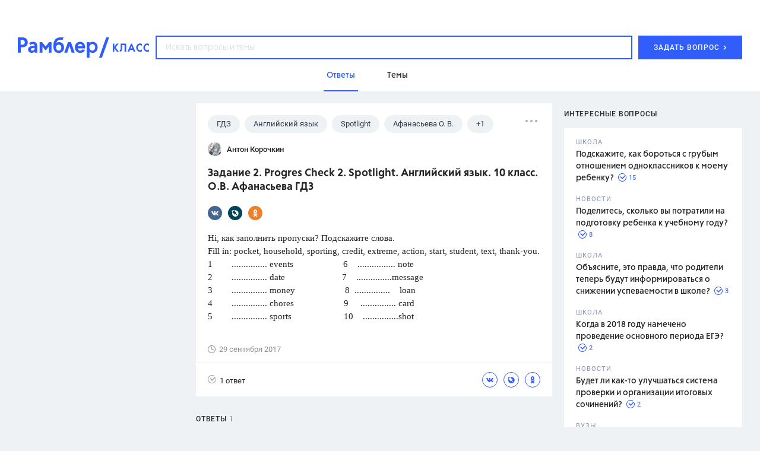

--- FILE ---
content_type: text/html
request_url: https://profile.ad-tech.ru/sandbox?img=bG7MZ7BgqI26Fu1BxHs8vhxszlUlTYtN7pWYziTxzrGc9U1fDznvO*jPzsbPJn**yWuIL8xzCjv24xvXG2dK0Y3ylG*t2MfCAi1FG7nGrokCAAAAuty8CgAAAAA&img=nJKjhWcE-3dR1-mKZpQ*NbgYb7pwj9XY07WPVXReH9NAXMnFKYlYtM5c6aFYC5dnoIWLvNgokEclpPflOtTuxHcFqAneB9E1c74TONzXBAraRZ9-xqjVHr*0p-xAHVPMgSD-f6YnBj2zLnEF4PErlgIAAAC63LwKAAAAAA&img=KEQ522KHwXeH4lBFvjomzrE4QJ88JrrAnQdw0Lp*48GHIRjMj5yXm2z-IGcHDMggUo9yF5VbrNN7yYH1MORfj*3HJCYkixOMSMY2BU8QhSoYVhnyi3CLxLm71YHJ*VYOfUd37PnP9dOx1e6K*9tzTwIAAAC63LwKAAAAAA&img=*YVDA0r*7lQytQALV-11QmcUuOcDMpyjeOEAPJfa-N4U4MMwwkaSXVS5TLno923lwL3*6Srd6iQf3j8LQLlJa4CRCT8MRija*cbvE4oshxyX7SObAjARFYvWrPTcu8QLaGPXhBjAmwMB-BBWidIgngIAAAC63LwKAAAAAA&img=Ah4v-3-*0OSie-wU4meOzEogiiYgjMau43KS4eiXCZnYqmVmM7-wwRBbUa6nswx52nv2GkvxORzS1iGk-h*RPMMJRHewYnGSfyIB4ZoDUAhasr-BlljqWhGgblWTHmCasSVGCRRyTHglIJl3zHJlHwkfy482qweH6DAqX2J63AcCAAAAuty8CgAAAAA&img=KUB19OS9I0JQYfgLaU8OX7d0ezobxR2NvgCUcXZUg19yRMRQJtcLJOidu7SvvYNZT-ZPBJGV-TpcOPPZMDbpWN*hUWTw*9nxNWfT-QQLPT8KB1pKsKX6VkxfZc-LpR*VXhx3-iqB-No-5vF1RG6xJ*RTon*NZAJJdXSWibXy0dPRFdydRPZIEflJgNZCh-hqpUqx0SZmyItkg1WTh*3uq-gXooQQmkr2lG9cxP8f7aECAAAAuty8CgAAAAA&img=Z2rfYSiJs60WM1q2GqWVG2zQbpBl0WEwIsmbPZubBwELDCEz9J2pOVm4rHma*Ob6eANJgwXAV60W-c5UOm*17wFFmV-WRkTuEIoxo6uMQEOXxcs9lNIKfglpdJ*9OLmxHcfhHpifp1Rws7PBGNgRwQKV*mqIGQkYOJuned9eRmEuP*-7g-YLYiifpYNhfWENgazE5WoekyuDzfcRzvqFRQIAAAC63LwKAAAAAA&img=fwyLFwK6m0C96znMlC-NNE-Kr4OL9LRhLaFNEUWNjG0jFmkkHh567FyTDf-tYg10fo-Vlj*Ld49pHMGn0LWlOrd6JLT6HjKrqzleaVhlexnXNT2*cUSTdpJiCb3J9TetAgAAALrcvAoAAAAA&img=0j75PS0u7iml2JHywiBR7pFw6iWOeRNFZLiWBHbJFzXtI4MWoepzVj5D*s4sXBeTVbCLYqh5CV50dYgyO8a8jW4rzEI7-5atcr70FyC6XV64wFZkcXWnyHC*pkpBPkI9diOrVEIRhNC6IwI2sr3q6Yza0R-XKklStbU-tUZzkvgCAAAAuty8CgAAAAA&img=lytvnZIS-b5LzgdScBq22NTsr8pW2lLsoTdXudHgxbkBonm25kCyzhtwxB-XK0vhXKb7fmhAoacJWnjDtf*x-OYi3qmBlc7XkI9a1SycGd4il*v*LzWsCZlRFWKI-KIQgWqJK7Vk*zCdcYjBBA*O19lMXAD2sfDFnpDfjdPdZv6eVD1AwU7e*wsUHascfAKn2J21BWOSaiAhfzOspevaTjYt*6oToSDuqht1gWn6dQVlSgxRtcMZvTV-wDy-h87cRNnzGf4yEr2IQVtnFuqZr6Qlf-8*kP7ENhIqK1lxUIMCAAAAuty8CgAAAAA&img=C8smegmyJNKQUzCEyBhovDWXFSn1hCfsSSptEAd4xSIS9Msv322IiYQAcpFqV0xmHKsA7LoIepgXp8SnGPtxU2x-ViM7i0XuxQGUyVvd-ALNv1ifTg3HTP6ENgp*KDuX3xCSCRUuqlQVD9fFntgGIwIAAAC63LwKAAAAAA&img=bDehV5mCLtT*Y1PHf-Es5VFfotlqlFt4Jc68TCd1aRiLrtyNyOR83GxEHYao87DcRv5YcB1HzJSfWlzuNnRqo8-FhjwA7WoQ*mWZoHKP7TRIx6fIdyr0aAKKcYAfnhGoAgAAALrcvAoAAAAA&img=5vOy6z7LNPqHdKEhUywTJp4RJEftcIgqVLEGQLbj62FgIElEQEf6ASBj6MWdatAUaQsznnhc9lPEJVKM02JKSAnfL0PkO4giv6SXrAvJaCn2FsOfKcg1Gkw*0A8Y74Ki4aEr*baD3O3mE3mtkGWWVwIAAAC63LwKAAAAAA&img=2zFRuV3akPVBvcvS7s9TkaJFP8iSn1G8AgYq5zdUNGzFZaHaAQa3D6RA3C-MPRfISolvVijeAgNpmB14YPWgZH*WomMh-UA3RDweE20uaNxBz1SGshxtBzCiWjmvuJfFAgAAALrcvAoAAAAA&img=FPekPwYXtZtVlkH0vC4TUnFWMMG5E4Kbhu8J*9uo0U6leBU9Q6DKkAP*2TR0aJBumipkfuiN*LOCQDbiQvUWBNKTn5NEF4FrqniluBcoj13rXOXSOz3NOI*JfonWJQ363aRZGeW*7tn61s39oZt6ulkczquEA79OcJVkNlwP-drUgbJNJH10djiRDEQSPaABAgAAALrcvAoAAAAA&img=SzI7cyV6v7o3I*IhCQyR3YSEBQRpAZwGF1d2Agb9Lezm5o0Ry3fKGKZz1bfvtO8fZF1v015hz5qAqeq1Hfk-LGSC6MkVWieqK8oamXxbJw22NjBUAAu4u8p26NCSZlCgapOfzKLXXui-Si5lkuN2WgIAAAC63LwKAAAAAA&img=jD6b9CWcfnEQZ3bE5939zQ*yZvL*3-VBWrX2TUiz6GKCeDOGbv2xyfV7NenbWIeC*rIGxRppPzJujlAc*eHuSnT4e5LpOcaA9MVuGB0wqe6DefBwPWtJHZtC6Rn8mqc3o5V2QNp*Ra65q1z70OGsEMURyj8sv4vqx53pUrd0SH0CAAAAuty8CgAAAAA&img=ibtR5xTcqRBiFiR504Wq9OAQRyT1Nuf8WqGxNsDWPGzWWSU2vitzOZZF275Agj7kXq-WPdFw5YA89Iy2J9FwI3QCoqQ762utgUSAYltYrR0zk2JcgNNyVq9ywJILfs2UAgAAALrcvAoAAAAA
body_size: 2075
content:
<!DOCTYPE html><html><head></head><body>
<script type="text/javascript">
window.onload = function() {
(new Image).src = '//sync.bumlam.com/?src=sb2&random=2027342912';
(new Image).src = '//sync.upravel.com/image?source=sber&id=00000000-6974-5f65-2d82-1bf8053c5f01';
(new Image).src = '//sync.rambler.ru/emily?partner_id=799dfec1-4657-456a-b7c9-c32ee3652b12&id=977216527';
(new Image).src = '//exchange.buzzoola.com/cookiesync/ssp/rambler?uid=00000000-6974-5f65-2d82-1bf8053c5f01';
(new Image).src = '//ssp.adriver.ru/cgi-bin/sync.cgi?ssp_id=5&external_id=00000000-6974-5f65-2d82-1bf8053c5f01';
(new Image).src = '//sync.rambler.ru/emily?partner_id=vi&id=abcdef&r=https%3A%2F%2Fdmg.digitaltarget.ru%2F1%2F7009%2Fi%2Fi%3Fa%3D185%26e%3D%24UID%26i%3D%24RND1383009062';
(new Image).src = '//lbs-ru1.ads.betweendigital.com/match?bidder_id=43008&external_matching=1&forward=1&external_user_id=00000000-6974-5f65-2d82-1bf8053c5f01';
(new Image).src = '//an.yandex.ru/mapuid/ramblerssp/?00000000-6974-5f65-2d82-1bf8053c5f01';
(new Image).src = '//sync.rambler.ru/emily?partner_id=maximatelecom&id=00000000-6974-5f65-2d82-1bf8053c5f01';
(new Image).src = '//redirect.frontend.weborama.fr/rd?url=https%3A%2F%2Fsync.rambler.ru%2Fset%3Fpartner_id%3Dab56d453-f95a-4cbc-97b3-1e30a8f95173%26id%3D%7BWEBO_CID%7D&usr=00000000-6974-5f65-2d82-1bf8053c5f01';
(new Image).src = '//sync.rambler.ru/emily?partner_id=cldata&rnd=00000000-6974-5f65-2d82-1bf8053c5f01';
(new Image).src = '//px.adhigh.net/p/cm/rambler?u=00000000-6974-5f65-2d82-1bf8053c5f01';
(new Image).src = '//sync.rambler.ru/emily?partner_id=aidata&rnd=00000000-6974-5f65-2d82-1bf8053c5f01';
(new Image).src = '//ad.mail.ru/cm.gif&p=180&id=0000000069745F652D821BF8053C5F01';
(new Image).src = '//sync.rambler.ru/emily?partner_id=6bf5a340-6c1f-4262-8f72-400b3d237f5d&ruid=00000000-6974-5f65-2d82-1bf8053c5f01';
(new Image).src = '//sync.rambler.ru/emily?partner_id=rt&first_id=953293f9-df9e-4e41-92a9-9a1600ebc9ba';
(new Image).src = '//sync.rambler.ru/emily?partner_id=9122f432-a6c9-4f14-bc8a-daa781f3d204&rnd=1692613015';
(new Image).src = '//yandex.ru/an/mapuid/sbersellssp/?0000000069745F652D821BF8053C5F01';
};
</script></body></html>


--- FILE ---
content_type: application/javascript; charset=utf-8
request_url: https://ssp01.rambler.ru/context.jsp?pad_id=434637240&block_id=434637676&screenw=1280&screenh=720&winw=1280&winh=720&rq=0&rq_type=0&rq_sess=1187B95B5767972163C5EA97A3B703C3&fpruid=pA8AAENKs1fQy97mAWbD7AA%3D&adtech_uid=953293f9-df9e-4e41-92a9-9a1600ebc9ba&adtech_uid_scope=rambler.ru&jparams=%7B%22p1%22%3A%22bvnpy%22%2C%22p2%22%3A%22emhk%22%2C%22pct%22%3A%22a%22%2C%22node%22%3A%22ban_240x400%22%2C%22ssp%22%3A%22ssp%22%2C%22puid6%22%3A%22RKLASS_TOPICS%22%2C%22puid18%22%3A%22RKLASS_TOPICS_ANSWERS%22%2C%22puid42%22%3A%2210%22%2C%22pli%22%3A%22a%22%2C%22plp%22%3A%22a%22%2C%22pop%22%3A%22a%22%7D&top=174&left=950&secure=1&vcapirs=38_56_80&fpParams=%7B%22f%22%3A%7B%22p%22%3A2231318396%2C%22c%22%3Anull%2C%22i%22%3A283944215%2C%22v%22%3A%22Google%20Inc.%22%2C%22r%22%3A%22Google%20SwiftShader%22%2C%22w%22%3A3368131880%7D%2C%22s%22%3A%7B%22w%22%3A1280%2C%22h%22%3A720%2C%22a%22%3A1280%2C%22b%22%3A720%2C%22p%22%3A1%2C%22c%22%3A24%7D%2C%22o%22%3A%7B%22t%22%3A0%2C%22u%22%3A%22en-US%40posix%22%7D%7D&callback=Begun_Autocontext_saveFeed1&url=https%3A%2F%2Fclass.rambler.ru%2Ftemy-gdz%2Fzadanie-2-progres-check-2-spotlight-angliyskiy-yazyk-10-klass-o-v-afanaseva-gdz-56573.htm
body_size: 7170
content:
Begun_Autocontext_saveFeed1({"banners":{"autocontext":[],"graph":[{"banner_id":579481331,"block_id":434637676,"cards_mode":"Url","condition_id":579481355,"constraints":"","cpm":3.0,"domain":"yandex.ramblermedia.com","frontend_params":null,"height":"1px","kwtype":4194304,"max_cpm":3.0,"mime":"application/x-shared-scripts","price":3.0,"priority":0,"source":"//img02.ad-tech.ru/file.jsp?url=g28R70SbJiza4tr1S53NpYvM**HI9*FSpnWN*PFn0wKsgN-vdYJnMyfIon5EYJAv-QUvSJeDW*XW0DkSWa6orVgL9gXCQos2Hn*QQnQA*AxZKXCFXUyqCQr*bCOgBwLIG7Fg2mCH4G8tk10UkM4u9yttDCH69RfZ5RTmxdmjqgumLx0r4EQ8HD2FKstZf9i50MxUwO8R9wXK6alAgSAglek9vTitkjUOpzOP951ZXzRPDnA4Zt-bi1kI4AHkRvg*jOCnJl*8RCqobgLxMCbhxgQUJ2hJtFWnukbFsjDlFPJc7spnTv8X1UEJchVDyTGkp1NmAehtH022yL9XP3ZyBMx8p9EZV-xVUbet4BFU8sxijMnGjW6HrvCoc3lxGRTZCvfLWQeZPANGHysyAGhtxyMNuvr3hYmXy-AYJA7u3tQol73ZqVwYDEKG7CE9P*aYcyRlZj2nF8LKjcRS5Cu*Bam04brXMPMqrtx8qL7BfIFB-doqLSLrEXDAE*hmTGKs68LpLVdRHJPrzgDwPLtF7Ih2AonRGaA5UOE1gflXBSToAnl3zJKuDKIG56yg3oMCsCR7qFxlvS*pXL5IJrzuRRkVWHm0wI4*YFxXN7dXREvWQcx08GFZml3GKB*vvEobLLPHPhU--HwQl0yRdvKL2WKRrnUaBPbh1FBb90G2Pb90xEZUFzs5Gjx-bong5WC9F3-zCXY7369NwcBudxX1QQvKYqmSWtYAzknNLybTQ4VcZI6EcRWPUmH4jYSVdpIqGnyDJz1p3W7E3EKIX8aKeN0NOV3riiRzv2*74IPX-6JiuKXpeHEWeAidSipWY2qsJj9EcMpPXgJEa7yiG6N1mORBPQqzEHOZfgD74IPIuDe06SSvt7o6Jn7-3pEQ292G22s*P9EzXoclIWjxAVNAEONlv0nAE2AwqGn1cKGV-jqd6FsmzYbBjGHPDmxfc61geDjkPF6pM19Nj0simTTxgngaMwRAI8sae747L-vYuA5a28wwAHCTrw0rLJHFQ6xvVJ9UiODR940waLt*p8gEYaFIjh3b2FcD*2UvTrnhqDtF3FbB-1QvQSmLHNfid2KhHVzhAhqeiPlYYXepqyOnY0W7OV3Lyw9AReCEz9mu74nuBH2XjwkRrook2ROtIgETT8yyBwxzOm39-30syYVszyj8ePr*0NFTIqOb2Ldq735ElzoEL3xb8rXirq4MMdjodlbYYsribc6RQh*WBtnYfyeXPo3iYlGJdnJbBjy4cMiL2CxNdbl-uzrsJS-mwuv3dGvw4PGiX6kAoUAmQV160PYxX9Z3DefegeOPtGSfAifF-luTyBp*Tsnh5Qfz-XzpdtmsD1*6po6Gyh0txxUNF686wfWR9KiiqieOHT*tu9h0MjSOxO3kX79yc5c97i9279JWHz2Hl-52mPkhlsY*kVDxCsCr2y01opkX5bO--ySJXhUtWsmYOdoHpZ5W8nand7S1OlRx-V1S9AZcdZrQvid8qgZS8XItLybWGxuMW**E6FJQV8dyyMTSO1E0HHom8EkOrVOLTFdumhjJJExgxEqRju39IltQOihsLcEZJ96NGck2g4m6DpxnB9moXHVDaE6fNJNQHVo8*HvkYvMci3vyJiH2wGNsrpAuS5knR8Ra8sdSgvNdrmnXF3g9Z9S4Mw0qYM6cF5fyT*SEeQkclchTHQkCkGAOAXYzMYmOEtQWjAiZvQk050NrHZkhhykoEfDt46ZoayJF1Nsm2WAx5yzkUSrDqChSFUUfWpa7K3J-omyFQQ7BPAvMrguPl417WtHrvbnP1ZBmBKJIj76UL0FkivV-httRiq2NE*vFnCqkyupbVC1yEPnqWioF7DsjDyzPyHHt8IznkRpU96gf7QIAAAC63LwKAAAAAA&eurl%5B%5D=LDFVVaI*SkfP80hZH8u0f4QNxcXr3vYFvaiSF9stCjUxw50De64oTxjNPNTlZS3H0avuvseuPWEcwb43VS3aRwIAAAC63LwKAAAAAA","thematics":"","url":"//click01.ssp.rambler.ru/click.jsp?url=bkUgz1b3Qz8OQoCz4OnwlVjHrSm*cCadqNVOoZIyM87gODkEJFWtX44sYZxaeJr0UCpCiPC4ewP3g5iRjsDC4FiNNKUYJ-e1T1X4ATc2OikoZlm-d9fflvsaCp8ibg-O2MlHke9ZJhmc89xHAsKj4jjl1g2ZBc0Gil3aLuK*EJMGuzBg1cjwXBIJaVwdjpDgmc7X8k5hIRwZvHilAJQs1CfKekKl6z*P2T5aggkR*INVvADn15pgmutgTOg90YZV87lVKK*2lipiTluKg8*5arAbCac08YYI9iTk-waxZdkrcT6ZWMr7arsOi80OKl-t*JFuGs2qIX1xy7CQ5P3SQeDFip6PoFboQMaBCsdFC5LkDFqsVoHYTfUMDk0Ao1fV4W4a9d*aHlMvM84xA*wzatWhOVZWGFf4q2ysaY*CbWlRhkDxBJ-IUYdJeLWhKQlOwyhLT3BzxSRHs*Z835erlKfHCJwMSRGrphUYyhK0XikRor3ZAceT462JuzzM32cCDo7owtls4pB261SUm7J-xDowVRrlaIs0c4KFZPokNtnIfnPDcD1dBX4K5A3DOJd5-Im0TokVYvzWYfvD-t2eHLddeKebjfShEciCushJjn*p8zmP71MYaM8Elx1gouFWobafU2lls0gpBRY3wyxf3kRj-A2bv9fFBqPmO92ptKZ6Zdz8twaI4pom4rX6UTac*[base64]*b*ES0HL3z9wjFtRgcxq9vPw18t4Rc*akUhYqL0dnRShFr3FU3dwMvz6joJgd7fb08Plfz3J0vLQkncDqVY3XxV4ANp25tN*iKB-FODmD*kjKB-hl4fuNaszx4cwHmYQfzGXP9Zcqwy5RUfZ4UHJrAfQ62sBdauj91lsOl45Epx0r1PnBSHIwY-cMb*XoujbNQ2fspHkb2-cLgJBZRz2KCwu3PgEKS2AFQDXiCaO4KStWir7ZzDSKjHACmspq87riBbthtUGpWR7Ge7efmNcM9fYFsQ8X05GrOJuN9sI*KGmCq1LTkg3WqwVq0CqRh4V*yMhmeuwQ08Aj5ZGAd0OOQ3Cw*Cdntc0CHkgJwzXYtvZ17EXbeQuljT8okGQ7F8grYK5qicBUxmB-jTwkQQjCnztb*ultNtwnQVJpXoZr9FsothSyDX5ZynzRcN8Q2uyXLC*OmX6XI*J*9RIfGvAr3m1C2mIDOmCUUXFzNcuVNi9jibqav1yr2RWQ9Qn7aybMv-Ph3x7JvRrXEIEbSlhKNjkBtgnuRhWjf1nX8RMuyzIERx7b78QQvYUYchXwCAAAAuty8CgAAAAA&eurl%5B%5D=Bhhb9vSRx2uPaJhj5PfH44xHaSCBgtdqAhn9IKceY6Cu6kqCgFJRSvTKdurSp8eVLee2xWS-eIpBqU-Zv-R0wgIAAAC63LwKAAAAAA","user_id":429804626,"view_type":"Fake,Graph300x600,Version_Desktop","viewability":[{"percent":0.5,"time":1000,"url":"//img02.ad-tech.ru/file.jsp?url=jqn-NBCZZaEroPas4YQi5sOCFWq1hGL9Y*7SPSeLqMJ7wdRaVXMI4f9WQaf3BrmliWyigSZtkFGYX*VNdcjvHCUI1Lat9-7ksQS*9gWg8P3Np4WPez7wQUKmIsALeR1M*X8RQU7*VOtPeEI8TtV*ugYzSA5npCwf3hhrQN*CUNFMTpAIfzNX9b6fadII80NIMpY5YFtMbTPHpeaG9ITL2dkc45SmyfkI2i9*zNiNgHohNdO86Y4mRR5JOTsDGavgfPppwiAzFc-LPpWNX27P7DSYCfZDIy*-0EgmO0ZU2VNaHZNsXta6KDXZ0eIv4HuZzbW9U0*ZfPc9DzpE5JLPjdNZepWBFEmaveAalpT8HwEB3-Oq8qyeoEZYqJ5PFwHyz7GUdSHBzKKeVyXjsGwt0Ksp5zeXwIw-eRmdj2ZwAB8nmTsepa0zgQ6hbc66cRR8xP*hILrtNfGGTBHI*XV1l-fOMitEtoA9REg116nG4UAUsKp219bAoWmoIKdLslXWX5E-i9C0SbwYwzVsD6Wc0xleA00BV-4LLBQL-lTvCI-43UjU*LkUMOHjb1Ijghk*o4DrohOJujNOUP1eyQ7o351t*FkUkPYmSoSvNTKDg0nmwpMIq6hsUpGaVfDUXRMv5TNP-MZULd4W7iYWA9IomMckDW2xdeuY1f8d0rcHjoZCTubNFh9P76yB7DZ*mfFhEzlQYTrrGnGHqFfoKrah8EiBQLziJnqCfKM-4IXuIgUliiZMfZw7ObNeJ5HBveknyNcn0pxSPg44lBbbAg-5moGq9iO*xLEc5hQjQRQU1WDNAVkZjm8ZUDNFYsgvtVD6pwPtyDG-Amh*G-A*S6iqQhz*[base64]*DIQkFTBkD0KT2yLQkU8zJOilW4pw-xSa3ikCwi9xtRBnlo7y4SDFFqUGbMkDA3h8k7IpUZadtguKOf-XLSsoPlj2*kYtafpnVd-E42KInJBlkd4C*KNcoFg1bsFLt0EWgvCylKH-2Q6TSUkvuqKVYKNnx0DxeNskv2QKywjYd1sVFQFOHBtIYTw8*kO7oQbXoRZz27eo1t06PjihUsb7iXYxfRdT*[base64]*9nzQmMJ1ZiIOAnKGRqh4kefkvBtpzfpHk2aeOUD09CdJ53hvzuzQIAAAC63LwKAAAAAA&eurl%5B%5D=px3xvRBlM1J8wyh3FR39sBKIWTKUw9CNGDSZG5GLhuzj6NXLT7ia5TTx5rWuNTBFsG73FsX4pMv3vWO1EHOqiwIAAAC63LwKAAAAAA"}],"width":"1px","words":"{codes tag 427721357}"}],"hypercontext":[]},"blocks":[{"id":434637676,"options":{"banned_referers":"","json":{"adfox":{"p1":"bvnpy","p2":"emhk","pct":"a"},"node":"ban_240x400","p1":"bvnpy","p2":"emhk","pct":"a","pli":"a","plp":"a","pop":"a","puid18":"RKLASS_TOPICS_ANSWERS","puid42":"10","puid6":"RKLASS_TOPICS","ssp":"ssp"},"view_type":"Graph240x400,Graph300x250,Fake,ResponsiveBanner,Graph300x600,Version_Desktop,Place_ATF,Graph300x500,TGB","visual":{},"wl":"rambler"}}],"cookies":{"uuid":"00000000-6974-5f65-2d82-1bf8053c5f01"},"debug":{},"links":[{"type":"img","url":"DmwklL9zmsJb89B*fLT1WGWiovvW6MApVyM-wLz4UPEp8yB-WcnoNCb*3hTiwacuiXFKQtxmwT9MCFBwAxZK7jpMNqrKRQ-nB07*oCXPwPR66cfxF-uoSb9fQGd-UOWZJADDGYGfWuwgBlGsi2FCmloVIwLogfLMMEIwkQ9aX94CAAAAuty8CgAAAAA"},{"type":"img","url":"IYAjCtxwk38kI0Y3Es*W47CE77XR41cprZcN2YOWlvjCUJrrig5uueR*dj3qm7icTYiLc2NzpWsy0R1pApYNf-Io9iE84KkvXQiJ1LqY046SGebcOIDK3t7eSDOTEOBxsnSOvTr4a1JHTA*Ytm*85wIAAAC63LwKAAAAAA"},{"type":"img","url":"rkBDWRJW8BMv4qCvBl0u27hB6rXmLprnv202zWzR7nyITFgeNoWVTs53pLtG5ORmp3mpNaykx7E7miNLKwWAhq0WQTgMxYm0CPox9yARBXFlM5INuIju1rewD1bQogBh48qjCz35M5unSWZQ-b4LowIAAAC63LwKAAAAAA"},{"type":"img","url":"PbgdNA*Io7Q4F*lJ1oRT5mr9Iu2gHV553U1wlsKlaMuCAtM4EVyzt-5UGD7v*w2-i*Zn5z98QA3AhXbEUb3hJhC0L5aiIAP3yNOtfZA9vt4Y0tgmuszWhqFAvFdsRQSyGZI1uE1leIOdHm2SmBaTFQIAAAC63LwKAAAAAA"},{"type":"img","url":"F0TjLbFNYIZ-ViP5IoDyEkXUT-YOxfDJiD3a*wDMwEgmyJ7--DJ0hBXYhm0FVCQ2LFeBLk4L5h5kQiD97S6DZ5hv69eITDZUjFsHLjln6pnrybiHujwsHAo1sRWyFa2lscJxglKzdvarhkGOt6*riQIAAAC63LwKAAAAAA"},{"type":"img","url":"dgEIJ7LcjB6ddp3Aq-RjWm3Z5RSjFTae-i0ddZyMh6LiuzZP9zcfDJ7EW3JhIrl762eUKqEzWPEKFPfVl4ctBuC-lgg4K1NTvpDEvof3GDRxfRCBRUL-goaXmyFZNqeEXzHjsp8q3Uqs7uBTDi0U8QIAAAC63LwKAAAAAA"},{"type":"img","url":"vg4Zl-0QEfclhba4GcZFSq4X3VJfHBprcsEskFvYNYf0FSjGtBV0gmT1ByC53LDdKEZSGJZevGT3Y4JqjWPeEdFjyNcUaxqPSkJ67doIznbTUcu3d6wHKA4OGcMHzWt0AgAAALrcvAoAAAAA"},{"type":"img","url":"hUIC2*MFTkONspiruS9yb4OJdyDHlD7P8Eg2HrSIhPR4mk7dXlgdIsB7fQFYLKvJvpsxefPyszZ9hSSXrdN6MTeWs4F8zbIgP9g4m9Jhtd87UG*9MtR2Dec4EBRYeMmjKHQNHqIxh12gT-cxf7ZdvNbuUBT79SLPTd2J6reo4dwXBK6*pwJswDYo6dqPPZfjL*J2Zm4NRWiiopiKLi3LeKzIgWeS6XRbLChIVb-1ESRD7TBTF-gtNgWtCCQixelD8eYX8qGhwxe3dKHvyLKk9QP8utu41i5AQCHP73D8KPwCAAAAuty8CgAAAAA"},{"type":"img","url":"ZFfaqiQGveL*7ck1nbXQ8dH3BbRoAcLkFHSfPeFOeXUseFoQ9rVPunJMr53VkcVQndkI9bTeAATI0IaYrltmHpbEZh9eSYwGMdgStSYYYl4CAAAAuty8CgAAAAA"},{"type":"img","url":"m-zU7IMRBBPoOLhT2eEuYuT4dXcwi1z04t12FzvLf*ZYeX25lAh4w8Tw3moVvgRto2CSLs5kA7cn-yP2NvJ*mON0tVGFh70WZIyAI0AQgsSvDWZ-gW0tp-Lj0aUdWsxKqBDpZhRvZw1sjKChEtHPrAIAAAC63LwKAAAAAA"},{"type":"img","url":"RM1X-Px8rzCBg5kr7JGbkwDNUF2t7LHaOP45shKbNgN7flrnTMy38wYu66rmEUukwHcjDV1ZgD-U5d*sfNjaMUGVgbBUn37tl8xa*Rm0bOIkALh*2IzvRy689-5PChoQOL*tCoaX8i0-ga5cw4IOk-QvbX7IYoqLl5V8w0Sd5qGHEUdSfM5g70vo1gu9fbBGqrHlBdMZFrt7jZ1*hXk0SAIAAAC63LwKAAAAAA"},{"type":"img","url":"4WIjVNQeFOpUGdrWc7gJM3o-GtngM5PU1JGD15ABsUHUYSNClkT-qVqYgVTnVzAIVZtYCFjks-JehywfNAA7Kygg*wghQ3e3iDWzoN34Q*QV7U0p41B9qV9-XrOJuqlJ7RWhULJr6yW*MrxE8XEPHZXQr6*ka0LHKVuwjqNDhMZvjKmewJJimksWo3B3yHoda6l2f4i3HODk7WGSc3wgkn2bldXX9nAOEeMLp2EifwgCAAAAuty8CgAAAAA"},{"type":"img","url":"ctC5oCZxxDGkSa6SEQL0Eude8XNbKa-4ovZtgSNcwpfBJm23vGU75YzHaStMpmsEBOdazZBdUCbg2eAZPcxCA0LV8tg-MRj3m1U9NxtCO9AtlkBw*IiN2an274*pbxbvAgAAALrcvAoAAAAA"},{"type":"img","url":"QAkMsRjie-C52z1*Dpvzoufy9ekU-Al56Wvf01YNmQh4S0C1yFBjUjsnELDKyZPZfASVaw*mu1hm7fRmoRVeI9GwVidtYUi6g15hFbys36B4fg8j-PcMK2IIGuVouUfcAgAAALrcvAoAAAAA"},{"type":"img","url":"thfNHRP9rGO2Tdg66Hz0SwMrjzSIa-dBvVrYp8Y9TIslqagGQ9lo56**EJPwQYvpOBC2FsPW6qIGksFFTDrkRvpVLiy8zbA02DJKoaGK0NC5gPLiWAH6Ep*QD6fNgoo8AgAAALrcvAoAAAAA"},{"type":"img","url":"8jyDlivT*V7N*ar7L1BLvMYbtilcfMRxZyjs1-2nB1BLfBo4gBiCD7xHmoZobHX3kPv0QJ8GLFGNdWA3F2c6we55l6MIp6IP8C3lM0QYKup7vzzR8lrQv-1fClb7AQ0L*6VMIQpOU4Qsom5aPmmWyvhjESh4N9tpRnIQjFzI3Q0CAAAAuty8CgAAAAA"},{"type":"img","url":"BOGmZWvrWGNie9mxwgF8O9a2euBxQTj2cndIQ3JeZHpf6GtpqifrEkpSsAC1dW89UqnD5OmsbaGTIFvQQMkA3*0eLbMN4SlAwJnCDBGDop*YkpRkRhO*ax1e2V8V83KxuaxX7xDV4YA6pIHhuKcaUK0pC3FnpeJ9N9OZBfm9e3PxDWKP4O520h5q3eZPNWXWAgAAALrcvAoAAAAA"},{"type":"img","url":"WwbdzUbLWyH2eYQPcl6XUmRLxg6Y-1oBJFDhhzFcgGO0UQpN6xu7dmaV66wwgpcr88GEfhyAkohBrde11VSz0E-7nuBtOwx-XtUUGG8Nw8Pr1m4x*HEMGT1*vbendsTC-TMA57lZFnnLMHM0997ShyN7lGt5TiTW22nuN1viOtUCAAAAuty8CgAAAAA"}],"params":{"impression_id":"1769234281783-ZFZKLZhN","is_mobile":0,"marks":{"misc":2305},"priority":1,"thumbs":0,"thumbs_src":""}})

--- FILE ---
content_type: application/javascript; charset=utf-8
request_url: https://ssp01.rambler.ru/context.jsp?pad_id=434637240&block_id=434637476&screenw=1280&screenh=720&winw=1280&winh=720&rq=0&rq_type=0&rq_sess=1187B95B5767972163C5EA97A3B703C3&fpruid=pA8AAENKs1fQy97mAWbD7AA%3D&adtech_uid=953293f9-df9e-4e41-92a9-9a1600ebc9ba&adtech_uid_scope=rambler.ru&jparams=%7B%22p1%22%3A%22bvkuo%22%2C%22p2%22%3A%22y%22%2C%22pct%22%3A%22a%22%2C%22node%22%3A%22billboard%22%2C%22ssp%22%3A%22ssp%22%2C%22puid6%22%3A%22RKLASS_TOPICS%22%2C%22puid18%22%3A%22RKLASS_TOPICS_ANSWERS%22%2C%22puid42%22%3A%2210%22%2C%22pli%22%3A%22a%22%2C%22plp%22%3A%22a%22%2C%22pop%22%3A%22a%22%7D&top=0&left=0&secure=1&vcapirs=38_56_80&fpParams=%7B%22f%22%3A%7B%22p%22%3A2231318396%2C%22c%22%3Anull%2C%22i%22%3A283944215%2C%22v%22%3A%22Google%20Inc.%22%2C%22r%22%3A%22Google%20SwiftShader%22%2C%22w%22%3A3368131880%7D%2C%22s%22%3A%7B%22w%22%3A1280%2C%22h%22%3A720%2C%22a%22%3A1280%2C%22b%22%3A720%2C%22p%22%3A1%2C%22c%22%3A24%7D%2C%22o%22%3A%7B%22t%22%3A0%2C%22u%22%3A%22en-US%40posix%22%7D%7D&callback=Begun_Autocontext_saveFeed2&url=https%3A%2F%2Fclass.rambler.ru%2Ftemy-gdz%2Fzadanie-2-progres-check-2-spotlight-angliyskiy-yazyk-10-klass-o-v-afanaseva-gdz-56573.htm
body_size: 7191
content:
Begun_Autocontext_saveFeed2({"banners":{"autocontext":[],"graph":[{"banner_id":579454843,"block_id":434637476,"cards_mode":"Url","condition_id":579454853,"constraints":"","cpm":3.0,"domain":"yandex.ramblermedia.com","frontend_params":null,"height":"1px","kwtype":4194304,"max_cpm":3.0,"mime":"application/x-shared-scripts","price":3.0,"priority":0,"source":"//img02.ad-tech.ru/file.jsp?url=HrBmnR-oSl3dXoWpC1x*BHLfKvMq8smyn7R1B8AhphJL0R71ycyYHSos89ofDQE*R40Bp1jxU-lDmt4AdCe0IPh7*IoMQC9vwCPSdePp6aGOXlF7p5RFdxbGCWEDgrkdE3KhhEA2OvgyEHGcACi0HgHUGa1-BuByfFMlQgt5ggj7XlPg2t9feLfAjwBXc4IS*xnGUvBkDhRqGYYsHEga3zDn-Z9-UdtZ7v3yEQdhVt3sIyGkBr3vIdjwyDl8hvTzMok9gf3EdQ8uKUMLIeqkOocoTaN8FoGqkFat0HndUrOLFvTs5Ya6ZI-bT1JS4HeU*qgTs4Gi7oGkNcaDDOOYysnj9bU1f-SWpJGXMELRLAAB3A*zyPVltC*nj1GrNi4YfHEDhEwnDAPlg*tfnvjoJM-XglWjDoxyt2uZIqGoZGniAwhnDodYR9m-zgivusyVxxq2t-hx84Pfu8h5tTAb0ta98kB1tSTzk8FP*2LGe9BKr0OzULfqcfSOioaKqhbfhZT3EhkJGBoxfTGwTTDHhKUmxhONKu5FG0fURXQ7J7ZGHcWwWg55-tZjDO1a9zSS-O7dGOf1AgPdxPXSgD9b8h-W7B3W29cYEh9qLkX31Fhj40fViALLIomIC0SmguWMxzJ4jjJ7y--nXIRpCdSiiJV*nkneZ4U*5nk*w-Yz-B-c9NonViDVz5GMxM45G-Cn1yXTl9FBwE*4Q*cojqL28BSOmzZoNCZazd2-7qwFbvK*4Z2IG8RVcrp7yV33VYbYPNQ3aTLdFcFbBZ5wos199r1m75Qh6aebZO8TzjjXVHH-JU4P87INziG82OMuIUh2ThdUiWlnYA77R23vsubws02qkMrG80fEHwlorcBpuKzKqnPjlU9RUmeEFCEtI-nqvLGZN7kvx0r-4pYmuDboYNJhodBeTfUVP1yU*LgTZ8MoGmG9p0IarcrCoBy2BSWgYQzCnWSMz6dqaDekP66yhTB5lGexKFO0zx8ozkgqULK2nHXCIbUk4AAqmBJPkRxg3uTP4I*4qCG8t2qUdMWqS1Afluvz1ZOQK7kUOab9QrRIO4dkiiTEVob9FrPeFpdgj*7mHivOz*7psvdhoj-mT88JE9d86Dj*p0OM7vD122hgkO6S63uFwwGAv4ybSEJGlo0OlEAUB*Xn*OWIr0WFUoO-kWEm7Puor-V*ZdAugZtIvff4Rv*yl8zuGbS2cxTtzQWapvqw5-KD2XvvTAGFLaMzO9sdct4RbpfekHQqasmv-rHmlqWLir4QU1SZZedb4fJCkKQ5F8CR8kxya7S-9fcL5*sq*gdq34Fum9YzBWodNptIULX9aw9QQxiQ0S5L3DTkk1t*EJzjT0A7RuN-tVPa2Aa7EdBcvhDtK0UOmNBl0CGRBvusjYChbaPMuV6yTEsaxmkLadXvsmFaXrB84WDtBM3m3yzNYsnJEUqEOyxkOmf6TNxSNQPEUV-nOIKe38PhvdAGS3W-b9qhGWMyJ5WBoHvP7jR*85RljCFnPd8IVBkcK30i6Zi7vrRst-g7EXLYZhvQLXBuWhhUKIrx10wJ7xVL3AErmusQtF-IP42seL*YnhlVcARixeNkX0TIRSK0jP2uuTNqjvG-SvRvJwDVPtNPq5DJBAMiS2i3PDC0-z*IvlKVHD2tyhqcQiFsYSbV*AhbniC6UjI195zHtFlPAS0wgzOaTUrfJX6nywZV3xTjZ0rMj91cYviidL6HXjSxNr32bgZsCrjuTM0BRw08LCPXzi7Ko5gwgblwmfqVCVIl3CbMoYQBIXJnR1zINVKyZcJsdE7C9AIhjF3dYoNTD0ReyrmSGbkxxghNYj*pRZB8vm0hKVONza0qoMNZAgAAALrcvAoAAAAA&eurl%5B%5D=vmz3JEkFryd5yZhdFoaAAH60r2ZDA6I67pSi*Gn98K6-*cVMzfxaGP9FOzZwvUSb-J0o-BZAfJkeXAqTtS8wFwIAAAC63LwKAAAAAA","thematics":"1","url":"//click01.ssp.rambler.ru/click.jsp?url=GFlpZ3EhmPABwnV*x2WtrzatBv5WvE3ohw32OD*5yc02oug5SKM9jzdQrkZyJHh5jVO*UkNvWQANKYmjtfs6XsaMePADWekpIyUBsk2GkNSNGkE8*OnFC8udfiGkw2NAbWB2YXTrcQmItglHPCJ--3VvIgfUpP7GsKbXc2HIRGzu*DNxmR24Y5VVCyxUW1QnWycdnfqSI*9WAFOOGVcfYevABaM5RB3hJ6yZ99X7qH47ImNIAVNyJErmqgRVL8XD-OKTwAgWhRF4nvQZ2r5Du4dhIjNQJLkSDvf1eUAawDJ6UFbO*eW8QN69DiI6SIoZ2OYaVVzUQbxZqI-UJkoD*oJOnP8p4o2KoChtFIkJdfHU7aoUiqHFgJ0OqtqvtDOcyl3k*Qio04rN4T4m*TMh5AcFGdzxV0aokpXPZKss9Prq6aZaJW7n1VIs0wHtcye*eKyhYtbVmCRI54FQ7EBCajMAXmMFA-ziJiGiLvd00*o8cYhUUHxnrAgCG6MoSA6nLvVJqs5SHto7V0dEgSo3Qugx174Tn91O0iOT9i9aEuORrXgFoIEjfXUCwpaRcTAZW-gEnqhWZ15e37aN7kIgRVj7Gxb6Wv-4K4dy-D8Z2z0wNwuZJhJJICZfV50G1WDPMyMabmOw7-lcaEUxIlkkqHnASroiDW4*EiGt6rj52ItBlhDBTzK0yRrqNV69PMMNVrDsgtmiucjoNIm2ukUi*ndWQk4zoj4X0sUnoYncEgvgNVVPx*zWQ4pGfBE7C2Vqg*b*PCZ4M0yFv6UQVR58egF1S7cuXGQ8uhY3kPhbkJOmDzi2a1hYiMicczNM8O0jNQZW-lP5srWjMpORO6AuAdr33AAUO5I9Am32h3WvbJBBZQTsQR1oU4MBG3nVa08ij5SDaS2VOwIaEO2Yg*ooei-aFXCxR6BCeaf*xx38x7T7n6Li-Kcdi6PCdJb0Eywqbp5XOagl0KI1mzRjzm16Y7uJan4BTHNoCKjrg3DbIzln8B3jPnoS0uecidMDOnE2GXY6OrODvMYROEZXOq38f6b-avcZy1noR-u2dvtINgRiLhChq9Y*DCthSy40KJBGliXmnCCmtRMZZzY1EfpFof16LK2r2xTVUvGD30eArXmM1dyzi9CppkjCfZ8FQL04bj9cxkkju8-FOITo3rvW22aVzuk*snqTkAGGypAE2qtrITPTYLG1oZfcAfWJ8Om6o3pXM9VJADjT5zKCZX71eP2mqmv7dnB8-3Y3IE5BkD*7hHcjMNsK*k0-IwTKhFaYmgjjj5Hx64OCn2v5RqUDWgZqaZrk8dfoXV76Khi5uWxP2A2a-UE7MpBKFj*HTjzk9jqAeIsrKzfkOfwTFDQPMPsWqnzymOJy8hZB76cx2Z2m4gorWyuz7moGp8RWPizYca5Xw39c6nKJOOJLzYtK3o0slgMnnbLzhDzuRkk9DJUf2DNufcDrtePGDKxiJTErNhh0ZwcSBzaDVLwszrKQs83oZnqd0E*BNYczJVbT*9sCAAAAuty8CgAAAAA&eurl%5B%5D=5jJT*aS-*xgtNj6eKc0d9EC-fZ2FY8-J1X7y7q550RGMPnFewOlnVQL8FvIpN1u8vJUUbgTXj1x3gtjKtfeFEQIAAAC63LwKAAAAAA","user_id":429804626,"view_type":"Fake,Graph970x250,Version_Desktop","viewability":[{"percent":0.5,"time":1000,"url":"//img02.ad-tech.ru/file.jsp?url=jGnIYyAMCsrhb0*-vT2RnBI4Ns-NVp5iCwfA2xLFry520COj4Exc1QrwaqdOtKuJ0K5j7oYUsYjar1uyYqah4BXCXHFgIEldupoHatnweT8yHCC9wxf15ayOBCI8YYCTjKsFZZb6wclsrn56h-xTddDTthkt8bNPne7*toTLW8oLy5tB5axqY9fqALZvmTXkn-Ht3V5blG0SzrL4xzLdFsaC9N-Usb*IUejw67tE8ng2o6HKGLXMMVwjBu3FhI-8SYluimcocgLsSV7mAyv01olixFeUsdL04gG7e4UzEETrYvTVP1sf04134ZVFovyRQC-ptpyLyo1cJcstshHLzgaXDhO*HyUMgwZRyqvaLYIUCD8SoHd3jIR9EnHv3fKFhTi0b1sVfo6TmMJnuFROwBY8ziET2rPaDNfDOayOuoDkFN-NY3zl1KDAMKISV7icYnTDqHMIEHJ4T03I6AZX6FedK5k2x17cXpkNGKKFl5vGDYT8w-mj078nHuo1MF8a5f*jNur8feDsdQeN3R8GqGVgQFqFjPNkqSNTid4K7wCgL7ih3PR*Hmk245n1IrXXpCdl4Xvpx5UzA6bh2YjIpmKbqrjqgEgu0rdd0NC-YjCQVP12twUMd4E78zKX8bLAJTciClXwePYroL1L6xQ81Z0dDu4EMjotfj5zYdT2yffx6up2SNAVs3IKliHrE-cDbPyvLuXXiYoV*lSH*AWACV30JeThVKGKHkSrReoDAM-Du3vm3l-0v753bgsVRuiCmoITwUCWtb97MsevDTDFEH3HP9Vr3StUGjgeVlaJAbYBbUvZW6nZPGGn5OWRBF6w09pnAW3OMkcCz6vygBLxcSfmai7DPPpJ8jxvLH7W*[base64]*[base64]*FRE4cr2X76Z6YxA2uAelAIJyupTLtiWjeQBAS7LYocD1cqYPgztahgV2ULFw8YdPqlfQ6LGAgB57E70lxfuPtAYhCmYKIIi*2jXuBlSS5OPKSJIyyo*hX7pz0J8Z5JmtOXvDtmVLN0rf8*CGOpkZEPCi9bqUicfvUBSGnTptMasT-HJcW1qQx*7OM9GfmstaWdQIAAAC63LwKAAAAAA&eurl%5B%5D=WeSpU0ghEnnaSZnO3XGqpxpYz2AImu1PfYeQaAqv4C6il5RYPbY7PC58fpAEopbsLb-DZC67lqiVSG-0XekTSwIAAAC63LwKAAAAAA"}],"width":"1px","words":"{codes tag 427721357}"}],"hypercontext":[]},"blocks":[{"id":434637476,"options":{"banned_referers":"","json":{"adfox":{"p1":"bvkuo","p2":"y","pct":"a"},"node":"billboard","p1":"bvkuo","p2":"y","pct":"a","pli":"a","plp":"a","pop":"a","puid18":"RKLASS_TOPICS_ANSWERS","puid42":"10","puid6":"RKLASS_TOPICS","ssp":"ssp"},"view_type":"Graph970x250_fix,Fake,Graph970x250,Graph970x300,Branding,Version_Desktop,Place_ATF,Graph970x100","visual":{},"wl":"rambler"}}],"cookies":{"uuid":"00000000-6974-5f65-2d82-1bf8053c5f01"},"debug":{},"links":[{"type":"img","url":"BiXaihPCJdCNn68U2kD3n56RlQCK2PAhSF4LLjLiy5k4D70mkjErrRd2vSxF96f*Krl9-8xR9d7-kjMeR3SaE0qMBEZtuaJmbRH9EzHSw80K5B4oBzutJ*aH*8ej3WxdAgAAALrcvAoAAAAA"},{"type":"img","url":"x2z6VQaxJOarEmxVppUMHMy6biZUkRQyAZt*SX3UFf83T9fU*CTPse3uvBIKKVvSfhaWRffrkDaeUnwiZgXctvtNeVz0htUfaC4*JlJAhdjEt1ni4pPQqPdOhsaveBd4VTfl2pzx4XuYHiGDP4KYY7osds7Ivr9zUXE*c9RF6Wl*d37WllSyq-Nq59kRq3u2oGN2sqDJnciU*QqaBe35JQIAAAC63LwKAAAAAA"},{"type":"img","url":"KhgbPYDaRq0wjf7EX1bM6UArCZiVV1VnGu3KtC7HtjwATnJVTLXarw5i1f6nuwI8tq4mrHHuV18vetR29wvbo6EqN05o*0ynnt4Oy6QSybQnnEO58pkX7epv6m5H0ZDG7qFeA*hGTGOcXual8jTNTJgIYNe6vbOikXSVkOy9P88CAAAAuty8CgAAAAA"},{"type":"img","url":"9C51N5ifsion8wo*qLDK*vw3lHZG23SgqfBu0MWOnf64syStPQZdeva6YeVsmzsUkD4rDvCDDudgmrF2zxFiwCTJLKYmTm-1AI64HRaiVXET4IzBjWnhkxwxGW9huSm2AgAAALrcvAoAAAAA"},{"type":"img","url":"VJpI8uzVtoB7EWLdX1spY2*HJ6HDTTSlCX-p1nPZ6nCJ0fiCeW9WLOhixgagiGpdfIIJYLDxgtIIavIpYxxJtJJHcvVTRm6ot8Q43HlAOQ2IKUiUkE07h*eDtWMNA0r5VYO6taLq1LUl25l*B-stDQIAAAC63LwKAAAAAA"},{"type":"img","url":"Az4ZQnF4l-2HoHMtLX7MMHdgundsJYH3gHw91KoMziqRrEbz7cfEbXMDS3xX70NpvGbQ-qT6LcMCmvKyhOT6VPTwFxmbeYErY*ziAqXO1Pbo46IrV*uSu9z1hvNRghMldETN1R5ixkSEFZ840VBoyJoKFDxqbC3a4pjlc5UuPMBlF7BC943aHmMCjS4SHG9-AgAAALrcvAoAAAAA"},{"type":"img","url":"a7iC*SpRNgXvuPPmwFNqpXGwtolZEKhrO0yqX86GAVlaW64IyEiPQEXcIEttakOzJv3FLAkNnOtaVaAuPrRrB7dYfLNqg-LWzhNcuq4dVvRd*JLT5tOQNFHp0*Y7QdVOPT*0w3dkXUptXFMSh7pgShyewnSmCkIMtG84J9VtKrACAAAAuty8CgAAAAA"},{"type":"img","url":"plOHmkL1sNlnWzE135mJSYZY7*h0nt1oqi2aXQrSzW1S*lpA4qy88WGce3cLhEpAG*jU*Ox*WeAhkDgFDRyBuHUxji3GRiLuvJpPLeJBT9oGEPm2sotv9va-8UnNKPyVRKSzJkba71U*YxaKdlYjjgIAAAC63LwKAAAAAA"},{"type":"img","url":"ABQ*Xp8xasT2G*bb-9fNtEVDgoLInByLWkRaWX1CpQI*rh5-qPNLMQMUfItmkyneIQM3-m4QycwPyVsRS5MPyJ-EZ6-rvnl*CeyNzsx7i3FwAYovDjIni4kgygsdwQoyVUxqwivMLHF7L5iCps5mWfegQ7pbFZpJRsqiDwvlPQmyZIICZgDv0TL2aTIzQqvTUgmBo*rc*ud4GAtNdznVANn5UanH*ucEJ4WhLM24KPU8Qh5XgTPtKtunIkSgaSQ6EKCk*VF7hSctIm9V6kiO6AjQWgz6XTOD2XswCkJ9glECAAAAuty8CgAAAAA"},{"type":"img","url":"w*20YOCGVe9UCbhQW-xV*-h6nhiJC4pd5inlPUssLW1f4gVjUFcE2PXe5XFOBG3AEiaSxf7z9iyPlU7h5AzZFl4WZ-pGRF8gMTsLmEi9YDMe76dal0bkh367gLaamRtgfINpESm9FzVO*WlDd4FKFwIAAAC63LwKAAAAAA"},{"type":"img","url":"fOBv6SqikKW1LHJk*iL7Yoxsxh5scrEuaEpt1TPj2mJZj65pk22Hep5w*rS4mWaELpnJ9AJd4heM1VWo*WjPHPFr6y-54nG7biCMqoURGI5-weJIIOirV4fBwyo8pH5PiC8-l90MfJrNBtkeDhYavAIAAAC63LwKAAAAAA"},{"type":"img","url":"611*b*xDfDJq*9kOboQqvcDyis32FhIenUSeQIEVj7ZGUT8uw4uRocslLp*SoXx8SEmvQ01tTvQrQ0aiKJok0*syfXP5abFDUKfAhjRQrBiSn8DE-X*fH3kiJmI0wMZyWerOSyxuMWlIx46YDcifnuffJzrtBOhLhVNBUUEU5LECAAAAuty8CgAAAAA"},{"type":"img","url":"TFpOTgQ*oV2rG82JDFPHTWSn3RCtFvG3rDdENYIeMVpp5UnDcb2ccvNHyFrjyBmtw*ndeMh5C4A-*vYNfhpVE7otDSlRGmUmY1OYLSkJLTI7eFsCTnX7JS5Qsmufmw1rAgAAALrcvAoAAAAA"},{"type":"img","url":"C1dFerGxMsSQbHl7wMf8-Z1OoSIiPUJa9u9Pq1Pd6rZ7TmGNzHm9CDmYZqhl4D2yzq36LS*eN7OsxYaSdnVEtePTX7WEgSawMtUMOH*QsZ2qrqXtrxJZ0H1LoDcGV59UJkaEORBA3ogPp7B5c1tbnQIAAAC63LwKAAAAAA"},{"type":"img","url":"58iEb7vNKMloG7EURCAB5ORrzQvKtFNBzoTgm1ChzKSCh6-4WCP-To9rFfJ2Vv9U54xlrrPdQfvqRrl-0xXD0k4feAR7FUIvbLbqi8*9pDUCAAAAuty8CgAAAAA"},{"type":"img","url":"9vXgIROWfDw5Q1yqInKL2RN2quTND87Abh4ic80LtBUYqxK8w8E4RyT*Da8*Ja7oQeGQZZ554klpbmSvCkvcAiFD3TiglLBJXzmZPRoPzHp4ivs2*Qkei3c8T837QUoCAgAAALrcvAoAAAAA"},{"type":"img","url":"dBrQ05Hg0z6QoqY87bc1OpM0VMqGyHgxGZ9DlL3KUo2UT*F9sEK0Ns8fZnwk7IjRnv14*LNaYbbj*zeTcv6YpkEFOEx*XlQIhSWkApGWyxW36wszTpwFoiCfZ0l2UoaggS*BdO-NM-48VqYfDs76pErKj0IAozQj3KOEyEGVvbH-xR8kkgCmZMnIeSnS6C0riaFKHO5XnHb*a7pmqavOv1nZF2lUacTFyK5oHYAxMusCAAAAuty8CgAAAAA"},{"type":"img","url":"I4ZaIIdBkUvEg23GceZ8c-jFP4yQnfJVhANRYAl2Ar7eibYBGg79zG0CzOeZHT5-*bU8Da2Q8vz2DrqJPw66HC1EAGML4CgRTfyZukS07fWTsgBefonPsUNwKOzBaXUCgqblQoAngsOyCIHZ49TnJnA*LXbZI1nNNn8IizHW3NMCAAAAuty8CgAAAAA"}],"params":{"impression_id":"1769234281780-BEoUJCsy","is_mobile":0,"marks":{"misc":2304},"priority":1,"thumbs":0,"thumbs_src":""}})

--- FILE ---
content_type: application/javascript; charset=utf-8
request_url: https://ssp01.rambler.ru/context.jsp?pad_id=434637240&block_id=434638924&screenw=1280&screenh=720&winw=1280&winh=720&rq=0&rq_type=0&rq_sess=1187B95B5767972163C5EA97A3B703C3&fpruid=pA8AAENKs1fQy97mAWbD7AA%3D&adtech_uid=953293f9-df9e-4e41-92a9-9a1600ebc9ba&adtech_uid_scope=rambler.ru&jparams=%7B%22p1%22%3A%22bvnqh%22%2C%22p2%22%3A%22emiu%22%2C%22pct%22%3A%22a%22%2C%22node%22%3A%22fullscreen%22%2C%22ssp%22%3A%22ssp%22%2C%22puid6%22%3A%22RKLASS_TOPICS%22%2C%22puid18%22%3A%22RKLASS_TOPICS_ANSWERS%22%2C%22puid42%22%3A%2210%22%2C%22pli%22%3A%22a%22%2C%22plp%22%3A%22a%22%2C%22pop%22%3A%22a%22%7D&top=4262&left=0&secure=1&vcapirs=38_56_80&fpParams=%7B%22f%22%3A%7B%22p%22%3A2231318396%2C%22c%22%3Anull%2C%22i%22%3A283944215%2C%22v%22%3A%22Google%20Inc.%22%2C%22r%22%3A%22Google%20SwiftShader%22%2C%22w%22%3A3368131880%7D%2C%22s%22%3A%7B%22w%22%3A1280%2C%22h%22%3A720%2C%22a%22%3A1280%2C%22b%22%3A720%2C%22p%22%3A1%2C%22c%22%3A24%7D%2C%22o%22%3A%7B%22t%22%3A0%2C%22u%22%3A%22en-US%40posix%22%7D%7D&callback=Begun_Autocontext_saveFeed3&url=https%3A%2F%2Fclass.rambler.ru%2Ftemy-gdz%2Fzadanie-2-progres-check-2-spotlight-angliyskiy-yazyk-10-klass-o-v-afanaseva-gdz-56573.htm
body_size: 2726
content:
Begun_Autocontext_saveFeed3({"banners":{"autocontext":[],"graph":[],"hypercontext":[]},"blocks":[{"id":434638924,"options":{"banned_referers":"","json":{"adfox":{"p1":"bvnqh","p2":"emiu","pct":"a"},"node":"fullscreen","p1":"bvnqh","p2":"emiu","pct":"a","pli":"a","plp":"a","pop":"a","puid18":"RKLASS_TOPICS_ANSWERS","puid42":"10","puid6":"RKLASS_TOPICS","ssp":"ssp"},"view_type":"Fullscreen,Fake,Version_Desktop","visual":{},"wl":"rambler"}}],"cookies":{"uuid":"00000000-6974-5f65-2d82-1bf8053c5f01"},"debug":{},"links":[{"type":"img","url":"bG7MZ7BgqI26Fu1BxHs8vhxszlUlTYtN7pWYziTxzrGc9U1fDznvO*jPzsbPJn**yWuIL8xzCjv24xvXG2dK0Y3ylG*t2MfCAi1FG7nGrokCAAAAuty8CgAAAAA"},{"type":"img","url":"nJKjhWcE-3dR1-mKZpQ*NbgYb7pwj9XY07WPVXReH9NAXMnFKYlYtM5c6aFYC5dnoIWLvNgokEclpPflOtTuxHcFqAneB9E1c74TONzXBAraRZ9-xqjVHr*0p-xAHVPMgSD-f6YnBj2zLnEF4PErlgIAAAC63LwKAAAAAA"},{"type":"img","url":"KEQ522KHwXeH4lBFvjomzrE4QJ88JrrAnQdw0Lp*48GHIRjMj5yXm2z-IGcHDMggUo9yF5VbrNN7yYH1MORfj*3HJCYkixOMSMY2BU8QhSoYVhnyi3CLxLm71YHJ*VYOfUd37PnP9dOx1e6K*9tzTwIAAAC63LwKAAAAAA"},{"type":"img","url":"*YVDA0r*7lQytQALV-11QmcUuOcDMpyjeOEAPJfa-N4U4MMwwkaSXVS5TLno923lwL3*6Srd6iQf3j8LQLlJa4CRCT8MRija*cbvE4oshxyX7SObAjARFYvWrPTcu8QLaGPXhBjAmwMB-BBWidIgngIAAAC63LwKAAAAAA"},{"type":"img","url":"Ah4v-3-*0OSie-wU4meOzEogiiYgjMau43KS4eiXCZnYqmVmM7-wwRBbUa6nswx52nv2GkvxORzS1iGk-h*RPMMJRHewYnGSfyIB4ZoDUAhasr-BlljqWhGgblWTHmCasSVGCRRyTHglIJl3zHJlHwkfy482qweH6DAqX2J63AcCAAAAuty8CgAAAAA"},{"type":"img","url":"KUB19OS9I0JQYfgLaU8OX7d0ezobxR2NvgCUcXZUg19yRMRQJtcLJOidu7SvvYNZT-ZPBJGV-TpcOPPZMDbpWN*hUWTw*9nxNWfT-QQLPT8KB1pKsKX6VkxfZc-LpR*VXhx3-iqB-No-5vF1RG6xJ*RTon*NZAJJdXSWibXy0dPRFdydRPZIEflJgNZCh-hqpUqx0SZmyItkg1WTh*3uq-gXooQQmkr2lG9cxP8f7aECAAAAuty8CgAAAAA"},{"type":"img","url":"Z2rfYSiJs60WM1q2GqWVG2zQbpBl0WEwIsmbPZubBwELDCEz9J2pOVm4rHma*Ob6eANJgwXAV60W-c5UOm*17wFFmV-WRkTuEIoxo6uMQEOXxcs9lNIKfglpdJ*9OLmxHcfhHpifp1Rws7PBGNgRwQKV*mqIGQkYOJuned9eRmEuP*-7g-YLYiifpYNhfWENgazE5WoekyuDzfcRzvqFRQIAAAC63LwKAAAAAA"},{"type":"img","url":"fwyLFwK6m0C96znMlC-NNE-Kr4OL9LRhLaFNEUWNjG0jFmkkHh567FyTDf-tYg10fo-Vlj*Ld49pHMGn0LWlOrd6JLT6HjKrqzleaVhlexnXNT2*cUSTdpJiCb3J9TetAgAAALrcvAoAAAAA"},{"type":"img","url":"0j75PS0u7iml2JHywiBR7pFw6iWOeRNFZLiWBHbJFzXtI4MWoepzVj5D*s4sXBeTVbCLYqh5CV50dYgyO8a8jW4rzEI7-5atcr70FyC6XV64wFZkcXWnyHC*pkpBPkI9diOrVEIRhNC6IwI2sr3q6Yza0R-XKklStbU-tUZzkvgCAAAAuty8CgAAAAA"},{"type":"img","url":"lytvnZIS-b5LzgdScBq22NTsr8pW2lLsoTdXudHgxbkBonm25kCyzhtwxB-XK0vhXKb7fmhAoacJWnjDtf*x-OYi3qmBlc7XkI9a1SycGd4il*v*LzWsCZlRFWKI-KIQgWqJK7Vk*zCdcYjBBA*O19lMXAD2sfDFnpDfjdPdZv6eVD1AwU7e*wsUHascfAKn2J21BWOSaiAhfzOspevaTjYt*6oToSDuqht1gWn6dQVlSgxRtcMZvTV-wDy-h87cRNnzGf4yEr2IQVtnFuqZr6Qlf-8*kP7ENhIqK1lxUIMCAAAAuty8CgAAAAA"},{"type":"img","url":"C8smegmyJNKQUzCEyBhovDWXFSn1hCfsSSptEAd4xSIS9Msv322IiYQAcpFqV0xmHKsA7LoIepgXp8SnGPtxU2x-ViM7i0XuxQGUyVvd-ALNv1ifTg3HTP6ENgp*KDuX3xCSCRUuqlQVD9fFntgGIwIAAAC63LwKAAAAAA"},{"type":"img","url":"bDehV5mCLtT*Y1PHf-Es5VFfotlqlFt4Jc68TCd1aRiLrtyNyOR83GxEHYao87DcRv5YcB1HzJSfWlzuNnRqo8-FhjwA7WoQ*mWZoHKP7TRIx6fIdyr0aAKKcYAfnhGoAgAAALrcvAoAAAAA"},{"type":"img","url":"5vOy6z7LNPqHdKEhUywTJp4RJEftcIgqVLEGQLbj62FgIElEQEf6ASBj6MWdatAUaQsznnhc9lPEJVKM02JKSAnfL0PkO4giv6SXrAvJaCn2FsOfKcg1Gkw*0A8Y74Ki4aEr*baD3O3mE3mtkGWWVwIAAAC63LwKAAAAAA"},{"type":"img","url":"2zFRuV3akPVBvcvS7s9TkaJFP8iSn1G8AgYq5zdUNGzFZaHaAQa3D6RA3C-MPRfISolvVijeAgNpmB14YPWgZH*WomMh-UA3RDweE20uaNxBz1SGshxtBzCiWjmvuJfFAgAAALrcvAoAAAAA"},{"type":"img","url":"FPekPwYXtZtVlkH0vC4TUnFWMMG5E4Kbhu8J*9uo0U6leBU9Q6DKkAP*2TR0aJBumipkfuiN*LOCQDbiQvUWBNKTn5NEF4FrqniluBcoj13rXOXSOz3NOI*JfonWJQ363aRZGeW*7tn61s39oZt6ulkczquEA79OcJVkNlwP-drUgbJNJH10djiRDEQSPaABAgAAALrcvAoAAAAA"},{"type":"img","url":"SzI7cyV6v7o3I*IhCQyR3YSEBQRpAZwGF1d2Agb9Lezm5o0Ry3fKGKZz1bfvtO8fZF1v015hz5qAqeq1Hfk-LGSC6MkVWieqK8oamXxbJw22NjBUAAu4u8p26NCSZlCgapOfzKLXXui-Si5lkuN2WgIAAAC63LwKAAAAAA"},{"type":"img","url":"jD6b9CWcfnEQZ3bE5939zQ*yZvL*3-VBWrX2TUiz6GKCeDOGbv2xyfV7NenbWIeC*rIGxRppPzJujlAc*eHuSnT4e5LpOcaA9MVuGB0wqe6DefBwPWtJHZtC6Rn8mqc3o5V2QNp*Ra65q1z70OGsEMURyj8sv4vqx53pUrd0SH0CAAAAuty8CgAAAAA"},{"type":"img","url":"ibtR5xTcqRBiFiR504Wq9OAQRyT1Nuf8WqGxNsDWPGzWWSU2vitzOZZF275Agj7kXq-WPdFw5YA89Iy2J9FwI3QCoqQ762utgUSAYltYrR0zk2JcgNNyVq9ywJILfs2UAgAAALrcvAoAAAAA"}],"params":{"impression_id":"1769234281782-hOHZNKxF","is_mobile":0,"marks":{"misc":2311},"priority":0,"thumbs":0,"thumbs_src":""}})